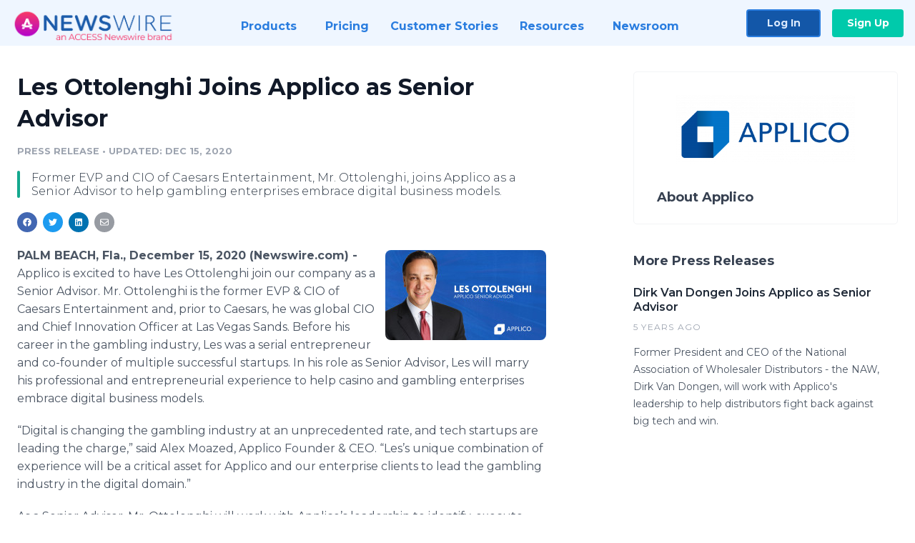

--- FILE ---
content_type: image/svg+xml
request_url: https://irp.cdn-website.com/fbdae4c0/dms3rep/multi/Icon-PR-EarnedMediaPlanner.svg
body_size: 769
content:
<?xml version="1.0" encoding="UTF-8"?>
<svg id="Layer_1" data-name="Layer 1" xmlns="http://www.w3.org/2000/svg" viewBox="0 0 21.79 15.84">
  <defs>
    <style>
      .cls-1 {
        stroke-linecap: round;
        stroke-linejoin: round;
      }

      .cls-1, .cls-2 {
        fill: none;
        stroke: #000;
      }
    </style>
  </defs>
  <path class="cls-1" d="M19.5,8.28v5.68c0,.76-.62,1.38-1.38,1.38H1.88c-.76,0-1.38-.62-1.38-1.38V5.84c0-.76.62-1.38,1.38-1.38h9.42"/>
  <g>
    <path class="cls-2" d="M14.19,9.79l-2.16.32c-.2.03-.37-.14-.34-.34l.32-2.16c.05-.37.23-.71.49-.97L18.21.92c.56-.56,1.46-.56,2.02,0l.64.64c.56.56.56,1.46,0,2.02l-5.72,5.72c-.26.26-.6.43-.97.49Z"/>
    <line class="cls-2" x1="19.49" y1="4.96" x2="16.83" y2="2.3"/>
  </g>
  <path class="cls-2" d="M3.67,10.12c0-.28.22-.5.5-.5s.5.22.5.5-.22.5-.5.5-.5-.22-.5-.5Z"/>
  <path class="cls-2" d="M7.77,10.12c0-.28.22-.5.5-.5s.5.22.5.5-.22.5-.5.5-.5-.22-.5-.5Z"/>
</svg>